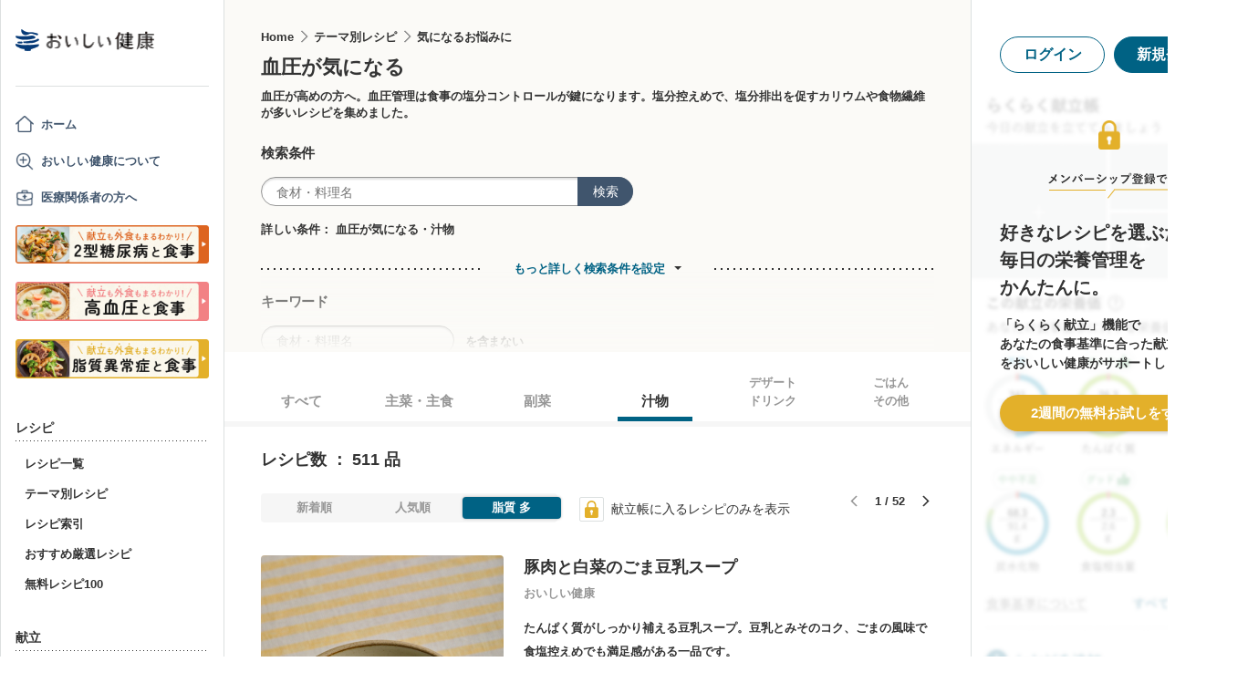

--- FILE ---
content_type: text/html; charset=utf-8
request_url: https://www.google.com/recaptcha/api2/aframe
body_size: 154
content:
<!DOCTYPE HTML><html><head><meta http-equiv="content-type" content="text/html; charset=UTF-8"></head><body><script nonce="XXSW38mCIjScsl2EBJDV6g">/** Anti-fraud and anti-abuse applications only. See google.com/recaptcha */ try{var clients={'sodar':'https://pagead2.googlesyndication.com/pagead/sodar?'};window.addEventListener("message",function(a){try{if(a.source===window.parent){var b=JSON.parse(a.data);var c=clients[b['id']];if(c){var d=document.createElement('img');d.src=c+b['params']+'&rc='+(localStorage.getItem("rc::a")?sessionStorage.getItem("rc::b"):"");window.document.body.appendChild(d);sessionStorage.setItem("rc::e",parseInt(sessionStorage.getItem("rc::e")||0)+1);localStorage.setItem("rc::h",'1769098530573');}}}catch(b){}});window.parent.postMessage("_grecaptcha_ready", "*");}catch(b){}</script></body></html>